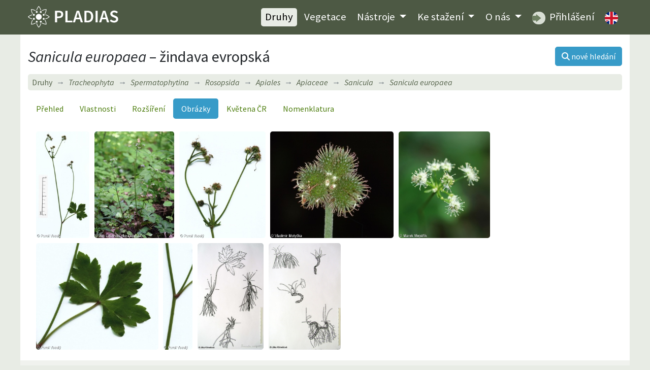

--- FILE ---
content_type: text/html; charset=utf-8
request_url: https://pladias.cz/taxon/pictures/Sanicula%20europaea
body_size: 4224
content:
<!DOCTYPE html>
<html>
<head>
    <meta charset="utf-8">
    <meta name="viewport" content="width=device-width, initial-scale=1">
    <meta name="description" content="Flóra České republiky, mapy rozšíření a vlastnosti rostlinných druhů. Vegetační jednotky ČR, jejich popis, mapy a druhové složení. Data ke stažení." />
    <meta name="keywords" content="Sanicula europaea, žindava evropská, cévnaté rostliny, rostliny, flóra, květena, databáze, botanika, rostlinná společenstva, Česká republika, lokality, rozšíření, mapy, stromy, keře, byliny, taxon, systém rostlin, vlastnosti druhů, biotopy, ekologie, fytogeografie, invazní druhy, syntaxony, indikační hodnoty, ČR, databáze, fotografie, portál" />
    <meta name="author" content="Masarykova univerzita, Botanický ústav Akademie věd ČR a Jihočeská univerzita" />
    <meta name="robots" content="all,follow" />
    <meta name="google-site-verification" content="NLCo3xVZAM-DtHRiHl92CadgL31gXLEOHgNjkvQkiF4" />
    <link href="https://fonts.googleapis.com/css2?family=Source+Sans+Pro:ital,wght@0,400;0,600;1,400;1,600&display=swap" rel="stylesheet">
<!--    <link href="/dist/app.css" rel="stylesheet">-->
<link rel="stylesheet" href="/dist/app.4516919b.css">    <link rel="shortcut icon" href="/images_internal/favicon.svg">
    <script type="text/javascript">
        var locale = "cs";
    </script>

    <title>Sanicula europaea – žindava evropská •  Pladias: Databáze české flóry a vegetace</title>
</head>

<body>
<div id="mainMenu">
<nav class="navbar navbar-expand-lg navbar-dark">
  <div class="container">
    <div class="menuLeft d-flex justify-content-between align-items-center">
    <a href="/">
          <h1 class="d-none">PLADIAS</h1>
          <img class="logo my-1" src="/images_internal/logo_navbar.svg">
    </a>
      <button class="navbar-toggler px-1" type="button" data-toggle="collapse" data-target="#navbarCollapse">
          <span class="navbar-toggler-icon"></span>
      </button>
    </div>
    <div class="collapse navbar-collapse" id="navbarCollapse">
    <div class="ml-auto flexNav py-2">
      <ul class="nav ml-0 ml-lg-auto">
        <li class="nav-item"><a href="/taxon/" class="nav-link active">Druhy</a></li>

        <li class="nav-item"><a href="/vegetation/" class="nav-link ">Vegetace</a></li>

        <li class="nav-item dropdown menuDrop">
        <a class="nav-link
        
        dropdown-toggle" href="#" id="navbarDropdown" role="button" data-toggle="dropdown" aria-haspopup="true" aria-expanded="false">
          Nástroje
        </a>
        <div class="dropdown-menu" aria-labelledby="navbarDropdown">
          <a href="/plantkey/" class="nav-link dropdown-item">Určování – Druhy</a>
          <a href="/vegkey/" class="nav-link dropdown-item">Určování – Vegetace</a>
            <a href="/species-entry/" class="nav-link dropdown-item">Zadávání floristických údajů</a>
            <a href="/zaplatr/" class="nav-link dropdown-item">Zaplatr – Nástroj na tvorbu floristických seznamů</a>
            <a href="/image-upload/" class="nav-link dropdown-item">Sběr fotografií syntaxonů</a>
        </div>
        </li>

        <li class="nav-item dropdown menuDrop">
        <a href="/download/" class="nav-link  dropdown-toggle" id="navbarDropdown2" role="button" data-toggle="dropdown" aria-haspopup="true" aria-expanded="false">
          Ke stažení
        </a>
        <div class="dropdown-menu" aria-labelledby="navbarDropdown2">
          <a href="/download/features" class="nav-link dropdown-item">Druhy a vlastnosti</a>
          <a href="/download/phytogeography" class="nav-link dropdown-item">Fytogeografie a rozšíření druhů</a>
          <a href="/download/vegetation" class="nav-link dropdown-item">Vegetace</a>
          <a href="/download/bibliography" class="nav-link dropdown-item">Bibliografie</a>
        </div>
        </li>
          <li class="nav-item dropdown menuDrop">
              <a href="/" class="nav-link  dropdown-toggle" id="navbarDropdownHome" role="button" data-toggle="dropdown" aria-haspopup="true" aria-expanded="false">
                  O nás
              </a>
              <div class="dropdown-menu" aria-labelledby="navbarDropdownHome">
                  <a href="/homepage/project" class="nav-link dropdown-item">Projekt Pladias</a>
                  <a href="/homepage/authors" class="nav-link dropdown-item">Autoři a přispěvatelé</a>
                  <a href="/homepage/board" class="nav-link dropdown-item">Řídící rada</a>
                  <a href="/homepage/rules" class="nav-link dropdown-item">Pravidla databáze Pladias</a>
              </div>
          </li>
        <li class="nav-item"><a class="nav-link" href="https://pladias.ibot.cas.cz" target="blank">
          <img src="/images_internal/login_navbar.svg" alt="login" class="roundedMenuImg mr-1"> Přihlášení</a>
        </li>

        <li class="nav-item">
                <a href="/en/taxon/pictures/Sanicula%20europaea" class="nav-link" id="cz"><img class="roundedMenuImg" alt="Switch to English"
                                                         src="/images_internal/flag_uk.svg"></a>
        </li>

      </ul>
    </div>
    </div>

  </div>
</nav>
</div>

<div class="container content">
<div class="d-flex align-items-center justify-content-between mt-2 mb-3">
<div>
    <h1 class="mb-0"><i>Sanicula europaea</i> &ndash; žindava evropská</h1>
</div>
<a class="btn btn-primary ml-1 text-nowrap" href="/taxon/"><i class="fas fa-search"></i> <span class="d-none d-sm-inline">nové hledání</span></a>
</div>


<nav aria-label="breadcrumb">
  <ol class="breadcrumb bg-light my-1">
      <li class="breadcrumb-item" style="font-style: normal;"><a href="/taxon/">Druhy</a></li>
      <li class="breadcrumb-item" style="font-style: normal;"><a href="/taxon/"><i>Tracheophyta</i></a></li>
    <li class="breadcrumb-item"><a href="/taxon/overview/Spermatophytina"><i>Spermatophytina</i></a></li>
    <li class="breadcrumb-item"><a href="/taxon/overview/Rosopsida"><i>Rosopsida</i></a></li>
    <li class="breadcrumb-item"><a href="/taxon/overview/Apiales"><i>Apiales</i></a></li>
    <li class="breadcrumb-item"><a href="/taxon/overview/Apiaceae"><i>Apiaceae</i></a></li>
    <li class="breadcrumb-item"><a href="/taxon/overview/Sanicula"><i>Sanicula</i></a></li>
    <li class="breadcrumb-item active" title="žindava evropská"><span><i>Sanicula europaea</i></span></li>
  </ol>
</nav>

<nav class="nav nav-pills mt-3 mb-3">
  <a class="nav-item nav-link" href="/taxon/overview/Sanicula%20europaea">Přehled</a>
  <a class="nav-item nav-link" href="/taxon/data/Sanicula%20europaea">Vlastnosti</a>
  <a class="nav-item nav-link" href="/taxon/distribution/Sanicula%20europaea">Rozšíření</a>
  <a class="active nav-item nav-link" href="/taxon/pictures/Sanicula%20europaea">Obrázky</a>
   <a class="nav-item nav-link" href="/taxon/flora/Sanicula%20europaea">Květena ČR</a>
  <a class="nav-item nav-link" href="/taxon/nomenclature/Sanicula%20europaea">Nomenklatura</a>
</nav>

        <div class="overview_gallery customMargin" id="links">
            <div class="picture">
                <a id="image1" class="pictureLink" href="https://files.ibot.cas.cz/cevs/images/taxa/large/Sanicula_europaea2.jpg"
                   title="Sanicula europaea, Zlín-Louky (okr. Zlín): údolí slanického potoka, rostliny v lese na okraji rokle slanického potoka, 14. 6. 2005, Pavel Veselý. "
                   >
                    <img src="https://files.ibot.cas.cz/cevs/images/taxa/thumbs/Sanicula_europaea2.jpg" alt="Sanicula europaea &ndash; žindava evropská" height="210">
                </a>
           </div>
            <div class="picture">
                <a id="image2" class="pictureLink" href="https://files.ibot.cas.cz/cevs/images/taxa/large/Sanicula_europaea18.jpg"
                   title="Sanicula europaea, Kunkovice (okr. Kroměříž): NPR Strabišov-Oulehla, 17. 5. 2011, Jan Lukavský. "
                   >
                    <img src="https://files.ibot.cas.cz/cevs/images/taxa/thumbs/Sanicula_europaea18.jpg" alt="Sanicula europaea &ndash; žindava evropská" height="210">
                </a>
           </div>
            <div class="picture">
                <a id="image3" class="pictureLink" href="https://files.ibot.cas.cz/cevs/images/taxa/large/Sanicula_europaea3.jpg"
                   title="Sanicula europaea, Zlín-Louky (okr. Zlín): údolí slanického potoka, rostliny v lese na okraji rokle slanického potoka, 14. 6. 2005, Pavel Veselý. "
                   >
                    <img src="https://files.ibot.cas.cz/cevs/images/taxa/thumbs/Sanicula_europaea3.jpg" alt="Sanicula europaea &ndash; žindava evropská" height="210">
                </a>
           </div>
            <div class="picture">
                <a id="image4" class="pictureLink" href="https://files.ibot.cas.cz/cevs/images/taxa/large/Sanicula_europaea11.jpg"
                   title="Sanicula europaea, Rakovník (okr. Rakovník): Botanická zahrada SZŠ, 29. 6. 2011, Vladimír Motyčka. pěstováno."
                   >
                    <img src="https://files.ibot.cas.cz/cevs/images/taxa/thumbs/Sanicula_europaea11.jpg" alt="Sanicula europaea &ndash; žindava evropská" height="210">
                </a>
           </div>
            <div class="picture">
                <a id="image5" class="pictureLink" href="https://files.ibot.cas.cz/cevs/images/taxa/large/Sanicula_europaea17.jpg"
                   title="Sanicula europaea, Tetín (okr. Beroun): NPR Koda, vrch Za Lípou, 1. 6. 2017, Marek Mejstřík. "
                   >
                    <img src="https://files.ibot.cas.cz/cevs/images/taxa/thumbs/Sanicula_europaea17.jpg" alt="Sanicula europaea &ndash; žindava evropská" height="210">
                </a>
           </div>
            <div class="picture">
                <a id="image6" class="pictureLink" href="https://files.ibot.cas.cz/cevs/images/taxa/large/Sanicula_europaea4.jpg"
                   title="Sanicula europaea, Zlín-Louky (okr. Zlín): údolí slanického potoka, rostliny v lese na okraji rokle slanického potoka, 14. 6. 2005, Pavel Veselý. "
                   >
                    <img src="https://files.ibot.cas.cz/cevs/images/taxa/thumbs/Sanicula_europaea4.jpg" alt="Sanicula europaea &ndash; žindava evropská" height="210">
                </a>
           </div>
            <div class="picture">
                <a id="image7" class="pictureLink" href="https://files.ibot.cas.cz/cevs/images/taxa/large/Sanicula_europaea5.jpg"
                   title="Sanicula europaea, Zlín-Louky (okr. Zlín): údolí slanického potoka, rostliny v lese na okraji rokle slanického potoka, 14. 6. 2005, Pavel Veselý. "
                   >
                    <img src="https://files.ibot.cas.cz/cevs/images/taxa/thumbs/Sanicula_europaea5.jpg" alt="Sanicula europaea &ndash; žindava evropská" height="210">
                </a>
           </div>
            <div class="picture">
                <a id="image8" class="pictureLink" href="https://files.ibot.cas.cz/cevs/images/taxa/clopla/large/Sanicula_europea_1083.jpg"
                   title="Sanicula europaea, lokalita neuvedena, 16. 7. 2001, Jitka Klimešová. "
                   >
                    <img src="https://files.ibot.cas.cz/cevs/images/taxa/clopla/thumbs/Sanicula_europea_1083.jpg" alt="Sanicula europaea &ndash; žindava evropská" height="210">
                </a>
           </div>
            <div class="picture">
                <a id="image9" class="pictureLink" href="https://files.ibot.cas.cz/cevs/images/taxa/clopla/large/Sanicula_europaea_728-729.jpg"
                   title="Sanicula europaea, lokalita neuvedena, 1. 7. 1996, Jitka Klimešová. "
                   >
                    <img src="https://files.ibot.cas.cz/cevs/images/taxa/clopla/thumbs/Sanicula_europaea_728-729.jpg" alt="Sanicula europaea &ndash; žindava evropská" height="210">
                </a>
           </div>
        </div>

</div>

<div class="container py-2 citation"></div>

<footer class="container py-2">
  <div class="row">
      <div class="col-lg-6 text-center text-lg-left">&copy; 2014&ndash;2026 Pladias</div>
      <div class="col-lg-6 text-center text-lg-right">Citace: Pladias – databáze české flóry a vegetace.  www.pladias.cz</div>
  </div>
</footer>

<!--<script src="/dist/app.js"></script>-->

<script src="/dist/app.657b40fd.js"></script>    <script type="text/javascript">
        let image_copyright_1 = "Na veškeré fotografie uveřejněné na této webové stránce se vztahují autorská práva. Fotografie lze stáhnout a zdarma využít pro výuku za podmínky, že u nich bude uvedeno jméno autora a odkaz na webové stránky"
            image_copyright_2 = "Pro všechny ostatní účely, např. komerční využití, zveřejnění v rámci jiné webové prezentace nebo v případě zájmu o fotografie ve větším rozlišení je nutné kontaktovat Danu Holubovou (<a href='mailto:danmich@email.cz'>danmich@email.cz<\/a>)."
                image_accept = "Beru na vědomí";
    </script>

    <!-- The Gallery as lightbox dialog, should be a child element of the document body -->
    <div id="blueimp-gallery" class="blueimp-gallery blueimp-gallery-controls">
        <div class="slides"></div>
          <div class="lightboxFlex">
            <h3></h3>
            <div><a class="highres btn btn-primary" target="_blank"><i class="fa-solid fa-image d-inline d-md-none"></i><span class="d-none d-md-inline"> vyšší rozlišení</span></a></div>
            <a class="close">×</a>
          </div>
        <a class="prev">‹</a>
        <a class="next">›</a>
        <ol class="indicator"></ol>
    </div>

    <div class="container text-white text-center py-2 eu-cookies">Tento web používá k analýze návštěvnosti soubory cookie. Používáním tohoto webu s tím souhlasíte.
        <a href="https://www.google.com/policies/technologies/cookies/">Více informací</a>.
        <button class="btn btn-primary mx-2">V pořádku</button>
    </div>
    <noscript><style>.eu-cookies { display: none; }</style></noscript>
<!--<script src='https://www.google.com/recaptcha/api.js'></script>-->
</body>
</html>
